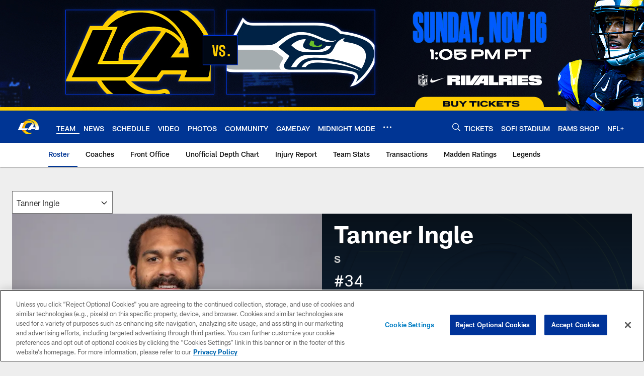

--- FILE ---
content_type: text/html; charset=utf-8
request_url: https://www.google.com/recaptcha/api2/aframe
body_size: 268
content:
<!DOCTYPE HTML><html><head><meta http-equiv="content-type" content="text/html; charset=UTF-8"></head><body><script nonce="SlZ9pk4oKfKf1UsaQzCijA">/** Anti-fraud and anti-abuse applications only. See google.com/recaptcha */ try{var clients={'sodar':'https://pagead2.googlesyndication.com/pagead/sodar?'};window.addEventListener("message",function(a){try{if(a.source===window.parent){var b=JSON.parse(a.data);var c=clients[b['id']];if(c){var d=document.createElement('img');d.src=c+b['params']+'&rc='+(localStorage.getItem("rc::a")?sessionStorage.getItem("rc::b"):"");window.document.body.appendChild(d);sessionStorage.setItem("rc::e",parseInt(sessionStorage.getItem("rc::e")||0)+1);localStorage.setItem("rc::h",'1763068340795');}}}catch(b){}});window.parent.postMessage("_grecaptcha_ready", "*");}catch(b){}</script></body></html>

--- FILE ---
content_type: text/javascript; charset=utf-8
request_url: https://auth-id.therams.com/accounts.webSdkBootstrap?apiKey=4_9uJbeFZZVmtKTfSv1bjUVQ&pageURL=https%3A%2F%2Fwww.therams.com%2Fteam%2Fplayers-roster%2Ftanner-ingle%2Fsplits%2F&sdk=js_next&sdkBuild=18106&format=json
body_size: 415
content:
{
  "callId": "019a7f0fdb747f57b87a659ac9133f5d",
  "errorCode": 0,
  "apiVersion": 2,
  "statusCode": 200,
  "statusReason": "OK",
  "time": "2025-11-13T21:12:17.021Z",
  "hasGmid": "ver4"
}

--- FILE ---
content_type: text/javascript
request_url: https://www.therams.com/compiledassets/js/89eb1a281ea4c36c7f08d85f97486ebc/modules/dropdownNative.js
body_size: 571
content:
define("modules/dropdownNative",["jquery","modules/helpers/locationHelper"],function(e,t){return function(){var n=function(n){var o=e(n.target).find("option:selected");o.prop("selected",!1),e(n.target).find("option[selected]").prop("selected",!0);var i=o.val();t.redirect(i)},o=function(e){38!==e.which&&40!==e.which&&37!==e.which&&39!==e.which||e.preventDefault()},i=function(e){e.attr("tabindex","0"),e.attr("aria-label","The page will reload on selection")},r=function(n){var o=e(n);if(n&&o){if(o.find("option[selected]").length){return void o.find("option[selected]").prop("selected",!0)}for(var i=t.getRequestPath(),r=0;r<=n.length;r++){var a=e(n[r]).val();if(i.includes(a)){var l=o.find('option[value="'+a+'"]');l.length&&l.prop("selected",!0)}}}};return{initByElement:function(t){var a=e(t),l=e(".d3-o-season-selector, .nfl-c-form").has(t);l.length?i(l):window.console.warn("The dropdown native was not able to set a11y attributes to its parent",t),r(t),a.on("keydown.select",o),a.on("change.select",n)}}}()});
//# sourceMappingURL=dropdownNative.js.map

--- FILE ---
content_type: image/svg+xml
request_url: https://static.www.nfl.com/t_q-best/league/api/clubs/logos/LA
body_size: 7857
content:
<svg xmlns="http://www.w3.org/2000/svg" width="500" height="500" viewBox="0 0 500 500">
  <defs>
    <linearGradient id="primaryroyalbluekeyline-a" x1="49.997%" x2="49.997%" y1="-.001%" y2="100%">
      <stop offset="21.7%" stop-color="#FFD100"/>
      <stop offset="29.6%" stop-color="#FFD724"/>
      <stop offset="47.4%" stop-color="#FFE87F"/>
      <stop offset="70.7%" stop-color="#FFF"/>
    </linearGradient>
    <linearGradient id="primaryroyalbluekeyline-b" x1="0%" x2="100%" y1="50%" y2="50%">
      <stop offset="0%" stop-color="#FFA300"/>
      <stop offset="13.4%" stop-color="#FFA800"/>
      <stop offset="28.9%" stop-color="#FFB600"/>
      <stop offset="45.3%" stop-color="#FFCD00"/>
      <stop offset="47.8%" stop-color="#FFD100"/>
    </linearGradient>
  </defs>
  <g fill="none" fill-rule="evenodd">
    <polygon points="0 0 500 0 500 500 0 500"/>
    <g transform="translate(20 84.996)">
      <path fill="#003594" fill-rule="nonzero" d="M403.85255,56.0796357 C340.882809,-6.91077453 242.782447,-18.1338548 167.213226,29.0071351 L167.213226,29.0071351 C146.379702,42.8281234 128.336879,60.4508363 114.028991,80.9530269 C113.978802,81.0134589 113.926564,81.0718423 113.875351,81.1322743 L74.4142953,81.1322743 L1.04591891e-13,249.500878 L96.5416166,249.500878 C110.502897,275.525591 131.656953,296.984012 157.479581,311.315619 C206.737439,338.423514 266.929512,336.158365 314.010688,305.425038 C319.458842,301.858088 321.936086,295.149626 320.113698,288.897873 C318.29131,282.64612 312.597357,278.319564 306.085905,278.238843 C304.613107,278.240722 303.148538,278.458475 301.7389,278.885158 C292.11632,281.774764 282.122072,283.23796 272.074994,283.228066 C243.165343,283.297026 215.599819,271.027299 196.302516,249.500878 L286.455756,249.500878 L301.938633,227.927687 L362.032599,227.933833 C362.032599,227.933833 360.203251,232.584022 359.199466,234.859952 L352.74656,249.507024 L451.100111,249.507024 L453.193721,241.810653 C471.258914,175.531737 452.42969,104.654397 403.85255,56.0796357 Z M443.122066,239.06868 L368.747718,239.06868 C371.829882,232.079848 374.375717,224.866591 376.363171,217.491393 L296.500779,217.491393 L281.099844,239.06868 L209.509463,239.06868 L316.54371,89.1256833 L316.531418,89.120562 C302.423927,83.3561603 287.317573,80.4323499 272.078067,80.5166875 C270.132636,80.5166875 268.20052,80.566194 266.281719,80.6652068 C208.215809,83.5905241 161.908528,130.207135 161.908528,187.086939 C161.908068,190.782162 162.104665,194.474779 162.497484,198.149063 L225.725718,198.149063 L206.897573,224.640802 C200.956802,232.630114 193.081185,239.061511 181.075707,239.061511 L175.921576,239.061511 C194.798887,271.61386 230.828635,293.655142 272.082164,293.655142 C283.148959,293.666015 294.157517,292.053727 304.756402,288.869749 C305.187873,288.736833 305.636483,288.667817 306.087954,288.664895 C307.984577,288.743286 309.613513,290.037515 310.118588,291.867331 C310.623663,293.697146 309.889268,295.643713 308.301403,296.683911 C274.087215,319.020354 231.896682,325.501101 192.55597,314.463183 C153.215257,303.425264 120.553779,275.943106 102.952527,239.06868 L16.0216433,239.06868 L81.211356,91.5736904 L118.877889,91.5736904 C144.976428,57.6632255 185.007547,37.3705714 227.786551,36.3654963 C228.810822,36.3439866 229.846359,36.3327196 230.869606,36.3327196 C291.15511,36.3327196 341.719261,72.4054874 362.19136,125.470907 L325.12505,177.401435 L381.562369,177.401435 C381.332206,127.051492 356.102357,80.105796 314.238651,52.1308119 C272.374944,24.1558278 219.348181,18.807362 172.741216,37.858883 C235.936767,-1.53249404 316.8088,1.79996604 376.54924,46.2571151 C436.28968,90.7142642 462.706107,167.222848 443.122066,239.06868 Z M233.341171,187.712769 L172.35609,187.712769 C172.35609,187.507914 172.340726,187.297939 172.340726,187.088988 C172.340726,135.924615 213.83291,93.7553872 266.811267,91.0871618 C268.575061,90.997026 270.346025,90.9518957 272.07397,90.9518957 C281.448204,90.9418856 290.783913,92.151458 299.846048,94.5502213 L233.341171,187.712769 Z M365.574527,138.848908 C368.230458,148.01848 369.943045,157.435308 370.685638,166.952849 L345.522378,166.952849 L365.574527,138.848908 Z"/>
      <path fill="url(#primaryroyalbluekeyline-a)" fill-rule="nonzero" d="M172.741216,37.858883 C229.891546,14.4965455 295.501748,28.1532656 338.58369,72.3788843 C381.665632,116.604503 393.599052,182.54992 368.747718,239.06868 L443.122066,239.06868 C462.724948,167.219152 436.313545,90.6964696 376.566268,46.2342325 C316.818991,1.77199542 235.934896,-1.55160272 172.741216,37.858883"/>
      <path fill="#D7D2CB" fill-rule="nonzero" d="M362.174972,125.491393 L347.85874,145.55276 C334.133363,131.441506 315.278626,123.489756 295.593275,123.510453 C294.364151,123.510453 293.144927,123.541181 291.935605,123.602637 L316.542685,89.1256833 C334.894454,96.6746405 350.720848,109.287159 362.174972,125.491393 Z M376.363171,217.492417 C379.824114,204.626018 381.572267,191.359206 381.562411,178.035458 C381.562411,177.821727 381.562411,177.607655 381.562411,177.393241 L366.085638,177.393241 C369.652424,190.546174 369.47505,204.433845 365.573503,217.491393 L376.363171,217.492417 Z"/>
      <path fill="#FFD100" fill-rule="nonzero" d="M308.296281,296.693129 C264.448492,325.310292 208.394636,327.419765 162.520018,302.179124 L162.520018,302.179124 C151.198655,287.909211 142.841057,271.522051 137.937519,253.97899 C153.779915,253.241515 176.722556,254.610965 193.681407,261.899676 C214.63974,282.355311 242.793,293.762273 272.079092,293.664361 C283.145886,293.675233 294.154444,292.062945 304.753329,288.878968 C305.184817,288.746124 305.633416,288.677108 306.084881,288.674114 C307.981141,288.753328 309.609311,290.04785 310.113865,291.877469 C310.618418,293.707087 309.883906,295.653165 308.296281,296.693129 Z M162.491338,198.158282 C162.097665,194.484057 161.900723,190.791412 161.901358,187.096158 C161.901358,130.211232 208.212737,83.5946212 266.27967,80.6744252 C198.959475,83.4133253 143.828101,133.589277 134.419149,198.164427 L162.491338,198.158282 Z"/>
      <path fill="#FFA300" fill-rule="nonzero" d="M175.914407,239.06868 L134.681363,239.06868 C135.482375,244.09699 136.568141,249.075783 137.933422,253.981038 L137.933422,253.981038 C153.775818,253.243564 176.718459,254.613014 193.67731,261.901724 C186.755599,255.124927 180.78065,247.444524 175.914407,239.06868 Z"/>
      <path fill="#FF8200" fill-rule="nonzero" d="M102.952527,239.06868 C108.093908,249.815829 114.568774,259.872433 122.224182,269.000945 C126.222779,262.84201 131.601376,257.699431 137.933422,253.981038 C136.568141,249.075783 135.482375,244.09699 134.681363,239.06868 L102.952527,239.06868 Z"/>
      <path fill="url(#primaryroyalbluekeyline-b)" fill-rule="nonzero" d="M316.531418,89.120562 C302.423927,83.3561603 287.317573,80.4323499 272.078067,80.5166875 C270.132636,80.5166875 268.20052,80.566194 266.281719,80.6652068 C198.962547,83.4041068 143.831173,133.580059 134.422222,198.155209 L96.0909374,198.155209 L143.305723,91.5736904 L118.877889,91.5736904 C144.976428,57.6632255 185.007547,37.3705714 227.786551,36.3654963 C228.810822,36.3439866 229.846359,36.3327196 230.869606,36.3327196 C291.15511,36.3327196 341.720285,72.4054874 362.192385,125.470907 L362.175996,125.494465 C350.719952,109.285147 334.888896,96.6694687 316.531418,89.120562 Z M137.933422,253.977966 L137.933422,253.977966 C131.601376,257.696358 126.222779,262.838938 122.224182,268.997872 C133.495935,282.446559 147.156732,293.695646 162.517969,302.178099 C151.196979,287.907947 142.839421,271.520866 137.935471,253.977966 L137.933422,253.977966 Z"/>
      <path fill="#FFF" fill-rule="nonzero" d="M368.635049,196.547104 C368.635049,203.640371 367.605313,210.696069 365.574527,217.492417 L296.500779,217.492417 L281.099844,239.06868 L209.509463,239.06868 L291.935605,123.600589 C293.147658,123.541181 294.366882,123.510453 295.593275,123.508364 C315.278626,123.487707 334.133363,131.439457 347.85874,145.550711 L325.12505,177.397338 L366.083589,177.397338 C367.777152,183.63968 368.635049,190.079106 368.635049,196.547104 L368.635049,196.547104 Z M81.211356,91.5736904 L16.0216433,239.06868 L181.068537,239.06868 C193.074015,239.06868 200.95373,232.641381 206.890403,224.646948 L225.718548,198.156233 L96.0909374,198.156233 L143.305723,91.5736904 L81.211356,91.5736904 Z"/>
    </g>
  </g>
</svg>
